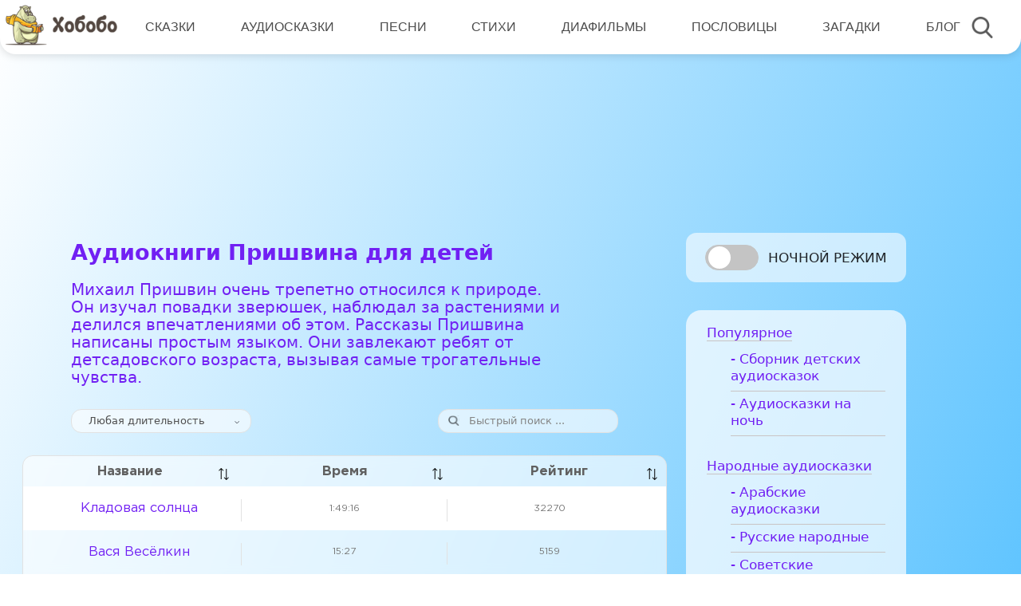

--- FILE ---
content_type: application/javascript; charset=utf-8
request_url: https://www.hobobo.ru/assets/themes/hbb/assets/js/custom-2.js
body_size: 4527
content:
$(document).ready(function (){

    setTimeout(function (){

        if (! $('#single_tale').hasClass('poslovitsy-i-pogovorki')) {
            $('#single_tale .descr_wrapper_tale_body').attr('style', 'height: 60vh');
        } else {
            $('.single_page.poslovitsy-i-pogovorki .descr_wrapper_tale_body').attr('style', 'height: max-content !important');
        }

    }, 1000);

    function replaceSwitchStory () {
        const switch_story_wrapper = document.querySelector('.switch_story_wrapper');
        const player = document.getElementById('jp_container_1');
        if (!switch_story_wrapper || !player) {
            return false;
        }
        player.insertAdjacentElement('afterend', switch_story_wrapper);
    }
    replaceSwitchStory();

    function generatePaginationLink () {
        const links = document.querySelectorAll('.pagination_content a.page-numbers');
        if (links.length > 0) {
            links.forEach(element => {
                const elHref = element.href;
                const pagedPart = elHref.match(/\/page\/\d+\//i)[0];
                const hrefParts = location.href.split('?',2);
                let href = '';

                if( hrefParts[0].slice(-1) === '/' ) {
                    href = hrefParts[0].substring(0, hrefParts[0].length - 1);
                }

                href +=  pagedPart;

                if (hrefParts[1]) {
                    href += '?'+ hrefParts[1];
                }

                element.href = href;

            });
        }
    }

    function ajaxFilter(options) {
        const currentParam = options.param;
        const queryParams = getQueryParams(location.href);
        const e = options.event;
        const currentCatEl = document.getElementById('category_id');
        const showAuthorEl = document.getElementById('show_author');
        const showLengthEl = document.getElementById('show_length');
        const container = document.getElementById('table_content');
        let queryString = [];

        if (!queryParams[currentParam]) {
            queryParams[currentParam] = e.target.value;
        }

        for (const prop in queryParams) {
            queryString.push(prop === currentParam ? `${currentParam}=${e.target.value}` : `${prop}=${queryParams[prop]}`);
        }

        const data = {
            action: 'hbb_ajax_filter',
            ...queryParams
        };

        data.search = e.target.value;

        if (currentCatEl && currentCatEl.value.trim() !== '') {
            data.current_cat = currentCatEl.value;
        }

        if (showAuthorEl && showAuthorEl.value.trim() !== '') {
            data.show_authors = showAuthorEl.value;
        }

        if (showLengthEl && showLengthEl.value.trim() !== '') {
            data.show_length = showLengthEl.value;
        }


        queryString = '?' + queryString.join('&');
        const segment = removePagedSegment();
        history.pushState(null, '', '');
        history.pushState(null, '', segment+encodeURI(queryString));
        clearTimeout(timeOut);
        timeOut = setTimeout(function () {
            $.ajax({
                url: '/wp-admin/admin-ajax.php',
                type: 'post',
                dataType: 'json',
                data: data,
                beforeSend() {

                },
                success(data) {
                    if (data.status === 'success') {
                        $(container).html(data.html);
                        customSelect('.pagination_select.custom-select');
                        generatePaginationLink ();
                    }
                }
            });
        }, 300);

    }

    var timeOut;

    $(document.body).on('input', '#quick_search', function (e) {

        ajaxFilter({
            param: 'search',
            event: e
        })


    });

    $(document.body).on('change','select[name=select_view]', function (e) {
        const queryParams = getQueryParams(location.href);
        let queryString = [];

        if (queryParams.ppp && parseInt(queryParams.ppp) === parseInt(e.target.value)){
            return false;
        }

        if (!queryParams.ppp) {
            queryParams.ppp = e.target.value;
        }

        for (const prop in queryParams) {
            queryString.push(prop === 'ppp' ? `ppp=${e.target.value}` : `${prop}=${queryParams[prop]}`);
        }

        queryString = '?' + queryString.join('&');
        const segment = removePagedSegment();
        history.pushState(null, '', '');
        history.pushState(null, '', segment+encodeURI(queryString));
        location.reload();


    });

    $(document.body).on('click', '.table_title_wrapper td.title', function (e) {
        e.target.parentNode.dataset.order = e.target.parentNode.dataset.order === 'ASC' ? 'DESC' : 'ASC';

        const orderBy = e.target.parentNode.dataset.orderby;
        const order = e.target.parentNode.dataset.order;
        const queryParams = getQueryParams(location.href);
        let queryString = [];

        queryParams.orderby = orderBy;
        queryParams.order = order;

        for (const prop in queryParams) {
            if (prop === 'order') {
                queryString.push(`order=${queryParams[prop]}`);
            }else if (prop === 'orderby') {
                queryString.push(`orderby=${queryParams[prop]}`);
            } else {
                queryString.push(`${prop}=${queryParams[prop]}`);
            }
        }

        queryString = '?' + queryString.join('&');

        history.pushState(null, '', '');
        history.pushState(null, '', encodeURI(queryString));
        location.reload();

    });

    $(document.body).on('change', 'select[name=duration]', function (e) {
        const queryParams = getQueryParams(location.href);
        const duration = e.target.value;

        let queryString = [];

        if (queryParams.duration && queryParams.duration === duration){
            return false;
        }

        if (!queryParams.duration) {
            queryParams.duration = duration;
        }

        for (const prop in queryParams) {
            queryString.push(prop === 'duration' ? `duration=${duration}` : `${prop}=${queryParams[prop]}`);
        }

        queryString = '?' + queryString.join('&');

        history.pushState(null, '', '');
        history.pushState(null, '', encodeURI(queryString));
        location.reload();

    });

    $(document.body).on('change', 'select[name=authors]', function (e) {
        const queryParams = getQueryParams(location.href);
        const authors = e.target.value;

        let queryString = [];

        if (queryParams.authors && queryParams.authors === authors){
            return false;
        }

        if (!queryParams.authors) {
            queryParams.authors = authors;
        }

        for (const prop in queryParams) {
            queryString.push(prop === 'authors' ? `authors=${authors}` : `${prop}=${queryParams[prop]}`);
        }

        queryString = '?' + queryString.join('&');

        history.pushState(null, '', '');
        history.pushState(null, '', encodeURI(queryString));
        location.reload();

    });

    $(document.body).on('change', 'select[name=coloring_chapter]', function (e) {
        const queryParams = getQueryParams(location.href);
        const chapter = e.target.value;

        let queryString = [];

        if (queryParams.chapter && queryParams.chapter === chapter){
            return false;
        }

        if (!queryParams.chapter) {
            queryParams.chapter = chapter;
        }

        for (const prop in queryParams) {
            queryString.push(prop === 'chapter' ? `chapter=${chapter}` : `${prop}=${queryParams[prop]}`);
        }

        queryString = '?' + queryString.join('&');

        history.pushState(null, '', '');
        history.pushState(null, '', encodeURI(queryString));
        location.reload();

    });


    /**
     * Главы и стихи
     */

    $('.post__content .chapter h3').each(function (i) {
        $(this).attr('data-chapter-target', `chapter-${i+1}`);
    });

    $('.post__content .poetry').each(function (i) {
        $(this).attr('data-poem-target', `poem-${i+1}`);
    });

    $(document.body).on('change', 'select[name=poems]', function (e) {
        const targetPoem = e.target.value;
        $('html, body').animate({
            scrollTop: $('html, body').scrollTop() + $('.post__content')
                /*.find(`[data-poem-target=${targetPoem}]`).position().top*/
                .find(`[data-poem-target=${targetPoem}]`).offset().top
        }, 1000);
    });

    $(document.body).on('change', 'select[name=chapters]', function (e) {
        const targetChapter = e.target.value;
        $('.post__content').animate({
            scrollTop: $('.post__content').scrollTop() + $('.post__content')
                .find(`[data-chapter-target=${targetChapter}]`).position().top-25
        }, 1000);
    });
    /**Главы и стихи конец*/

    $(document.body).on('click', '.c-like', function (e) {
        const likeContainer = $(e.target).closest('.like-container')[0];
        const likeDown = likeContainer.dataset.likeDown;
        const likeUpPress = likeContainer.dataset.likeUpPress;
        const postId = likeContainer.dataset.postId;
        const formData = new FormData();

        formData.append('postId', postId);
        formData.append('action', 'post-like');
        formData.append('type', 'like');

        if (likeContainer.classList.contains('liked') || likeContainer.classList.contains('processing')) {
            return false;
        }
        $.ajax({
            url : '/wp-admin/admin-ajax.php',
            type: 'post',
            dataType : 'json',
            processData: false,
            contentType: false,
            data: formData,
            beforeSend: () => {
                likeContainer.classList.add('processing');
            },
            success: data => {
                if (data.status ==='success') {
                    likeContainer.classList.remove('processing');
                    likeContainer.classList.remove('disliked');
                    likeContainer.classList.add('liked');
                    $(`.like_count_${postId}`).html(data.likes);

                }

                if ((e.target.parentNode.tagName === 'BUTTON' || e.target.parentNode.tagName === 'DIV')
                    && (e.target.parentNode.classList.contains('c-like') || e.target.parentNode.classList.contains('c-dislike'))
                ) {
                    $(likeContainer).find('.c-like img').attr('src', likeUpPress);
                    $(likeContainer).find('.c-dislike img').attr('src', likeDown);
                } else if (e.target.tagName === 'IMG'){
                    $(likeContainer).find('.c-like').attr('src', likeUpPress);
                    $(likeContainer).find('.c-dislike').attr('src', likeDown);
                }

                /*if (e.target.tagName === 'IMG' && (e.target.parentNode.tagName !== 'BUTTON' || e.target.parentNode.tagName !== 'DIV')) {
                    $(likeContainer).find('.c-like').attr('src', likeUpPress);
                    $(likeContainer).find('.c-dislike').attr('src', likeDown);
                } else {
                    $(likeContainer).find('.c-like img').attr('src', likeUpPress);
                    $(likeContainer).find('.c-dislike img').attr('src', likeDown);
                }
*/
            }

        });

    });

    $(document.body).on('click', '.c-dislike', function (e) {
        const likeContainer = $(e.target).closest('.like-container')[0];
        const likeUp = likeContainer.dataset.likeUp;
        const likeDownPress = likeContainer.dataset.likeDownPress;
        const postId = likeContainer.dataset.postId;
        const formData = new FormData();

        formData.append('postId', postId);
        formData.append('action', 'post-dislike');
        formData.append('type', 'dislike');

        if (likeContainer.classList.contains('disliked') || likeContainer.classList.contains('processing')) {
            return false;
        }
        $.ajax({
            url : '/wp-admin/admin-ajax.php',
            type: 'post',
            dataType : 'json',
            processData: false,
            contentType: false,
            data: formData,
            beforeSend: () => {
                likeContainer.classList.add('processing');
            },
            success: data => {
                if (data.status ==='success') {
                    likeContainer.classList.remove('processing');
                    likeContainer.classList.remove('liked');
                    likeContainer.classList.add('disliked');
                    $(`.like_count_${postId}`).html(data.likes);
                }

                if ((e.target.parentNode.tagName === 'BUTTON' || e.target.parentNode.tagName === 'DIV')
                    && (e.target.parentNode.classList.contains('c-like') || e.target.parentNode.classList.contains('c-dislike'))
                ){
                    $(likeContainer).find('.c-like img').attr('src', likeUp);
                    $(likeContainer).find('.c-dislike img').attr('src', likeDownPress);
                } else if (e.target.tagName === 'IMG'){
                    $(likeContainer).find('.c-like').attr('src', likeUp);
                    $(likeContainer).find('.c-dislike').attr('src', likeDownPress);
                }

            }

        });

    });


    $( 'input[ name="s" ]' ).autocomplete({
        source: function( request, response ) {

            $.ajax( {
                url : '/wp-admin/admin-ajax.php',
                type: 'post',
                data : {
                    action : 'hbb-ajax-search',
                    term : request.term
                },
                success : function( data ) {
                    //console.log( data );
                    response( data );
                }
            } );

        },
        select: function( event, ui ) {
            //console.log( ui );
            window.location = ui.item.url;
        }
    });
    function copyLink() {
        var clipboard = new ClipboardJS('.toCopy');
        clipboard.on('success', function(e) {

            const new_text = ('Text:', e.text); alert('Скопировано : ' + new_text);

            e.clearSelection();

        });

        clipboard.on('error', function(e) {

            alert('не скопировано');

        });
    }
    copyLink();

    (function countPostViews (){
        if(typeof hb_post_views === 'undefined' ) {
            return false;
        }

        if(typeof hb_post_views.post_id === 'undefined' ) {
            return false;
        }

        let viewed = localStorage.getItem('viewed');

        if (viewed) {
            viewed = JSON.parse(viewed);
            if (viewed) {
                if (Date.now() > viewed[hb_post_views.post_id]) {
                    return false;
                }
            }
        }

        $.ajax({
            url: '/wp-admin/admin-ajax.php',
            type: 'post',
            dataType: 'json',
            data: {
                action: 'hbb-post-views',
                postId: hb_post_views.post_id,
            },
            success: data => {
                if (data.status === 'success') {
                    localStorage.setItem('viewed', JSON.stringify(data.data));
                }
            }
        })

    })();

    $('.single_blog_block h2').each(function (index) {
        $(this).attr('data-part-target', `part-${index+1}`);
    });

    $('.post__content h2').each(function (index) {
        $(this).attr('data-part-target', `part-${index+1}`);
    });

    $(document).on('click', '.quick_choice a', function(event){

        if (event.target.classList.contains('no-scroll')) {
            location.href = event.target.href
            return false;
        }

        event.preventDefault();
        var index = $(this).attr('data-index');
        if ($('#single_tale').length > 0) {
            $('.post__content').animate({
                scrollTop: $('.post__content').scrollTop() + $('.post__content').find(`h2[data-part-target=${index}]`).position().top-25
            }, 1000);
        } else if($('#single_blog').length > 0){
            $('html, body').animate({
                scrollTop: $('.single_blog_block').scrollTop() + $('.single_blog_block').find(`[data-part-target=${index}]`).offset().top
            }, 1000);

        } else {
            $('html, body').animate({
                scrollTop: $('.post__content').scrollTop() + $('.post__content').find(`h2[data-part-target=${index}]`).offset().top
            }, 1000);
        }
    });

    $(document).ready(function () {
        $('.cts').on('click', function (e) {
            console.log('This is e: ' + e.currentTarget);
            $(e.currentTarget).toggleClass('cts--active');
        });
    })

    function getCookie(name) {
        let matches = document.cookie.match(new RegExp(
            "(?:^|; )" + name.replace(/([\.$?*|{}\(\)\[\]\\\/\+^])/g, '\\$1') + "=([^;]*)"
        ));
        return matches ? decodeURIComponent(matches[1]) : undefined;
    }

    function prevent(e){
        e.preventDefault();
    }

    function removePagedSegment () {
        let href = location.href.split('?',2)[0];

        if (typeof hbbGlobalParams.currentUrl !== 'undefined') {
            href = href.replace(hbbGlobalParams.currentUrl, '');
        }

        if (/page\/[0-9]+\//.test(href)) {
           href = href.replace(/page\/[0-9]+\//, '');
        }
        return href;
    }

    function getQueryParams (href) {
        let locationArray = href.split('?')
        const queryParams = {};
        if (locationArray[1]) {
            locationArray = locationArray[1].split('&');
            locationArray.forEach(item => {
                item = item.split('=');
                let paramName = decodeURI(item[0])
                if (/\[\]$/.test(paramName)) {

                    paramName = paramName.replace(/\[\]$/, '');

                    if (!Array.isArray(queryParams[paramName])) {
                        queryParams[paramName] = []
                    }
                    queryParams[paramName].push(decodeURIComponent(item[1]));

                } else {
                    queryParams[paramName] = decodeURIComponent(item[1]);
                }

            })

        }
        return queryParams;
    }

    function customSelect (selector = '.custom-select') {
        var x, i, j, l, ll, selElmnt, a, b, c;
        /* Look for any elements with the class "custom-select": */
        x = document.querySelectorAll(selector);
        l = x.length;
        for (i = 0; i < l; i++) {
            selElmnt = x[i].getElementsByTagName("select")[0];
            const selEl = $('select');
            ll = selElmnt.length;
            /* For each element, create a new DIV that will act as the selected item: */
            a = document.createElement("DIV");
            a.setAttribute("class", "select-selected");
            a.innerHTML = selElmnt.options[selElmnt.selectedIndex].innerHTML;
            x[i].appendChild(a);
            /* For each element, create a new DIV that will contain the option list: */
            b = document.createElement("DIV");
            b.setAttribute("class", "select-items select-hide");
            for (j = 1; j < ll; j++) {
                /* For each option in the original select element,
                  create a new DIV that will act as an option item: */
                c = document.createElement("DIV");
                c.innerHTML = selElmnt.options[j].innerHTML;
                c.addEventListener("click", function (e) {
                    /* When an item is clicked, update the original select box,
                        and the selected item: */
                    var y, i, k, s, h, sl, yl;
                    s = this.parentNode.parentNode.getElementsByTagName("select")[0];
                    sl = s.length;
                    h = this.parentNode.previousSibling;
                    for (i = 0; i < sl; i++) {
                        if (s.options[i].innerHTML == this.innerHTML) {
                            s.selectedIndex = i;
                            s.dispatchEvent(new Event('change',{bubbles : true, cancelable : true}));
                            h.innerHTML = this.innerHTML;
                            y = this.parentNode.getElementsByClassName("same-as-selected");
                            yl = y.length;
                            for (k = 0; k < yl; k++) {
                                y[k].removeAttribute("class");
                            }
                            this.setAttribute("class", "same-as-selected");
                            break;
                        }
                    }
                    h.click();
                });
                b.appendChild(c);
            }
            x[i].appendChild(b);
            a.addEventListener("click", function (e) {
                /* When the select box is clicked, close any other select boxes,
                  and open/close the current select box: */
                e.stopPropagation();
                closeAllSelect(this);
                this.nextSibling.classList.toggle("select-hide");
                this.classList.toggle("select-arrow-active");
                //$(this).parent().find(".select_arrow").css("transform", "rotate(180deg)");
            });
        }
    }

    function closeAllSelect(elmnt) {
        /* A function that will close all select boxes in the document,
          except the current select box: */
        var x,
            y,
            i,
            xl,
            yl,
            arrNo = [];
        x = document.getElementsByClassName("select-items");
        y = document.getElementsByClassName("select-selected");
        xl = x.length;
        yl = y.length;
        for (i = 0; i < yl; i++) {
            if (elmnt == y[i]) {
                arrNo.push(i);
            } else {
                y[i].classList.remove("select-arrow-active");
            }
        }
        for (i = 0; i < xl; i++) {
            if (arrNo.indexOf(i)) {
                x[i].classList.add("select-hide");
            }
        }
        //$(".filter_wrapper .select_arrow").css("transform", "rotate(0deg)");
    }
});

--- FILE ---
content_type: image/svg+xml
request_url: https://www.hobobo.ru/assets/themes/hbb/assets/images/close.svg
body_size: 188
content:
<svg width="20" height="20" fill="none" xmlns="http://www.w3.org/2000/svg"><rect x="2.314" y=".139" width="24.894" height="2.489" rx="1.245" transform="rotate(45 2.314 .139)" fill="#5B5959"/><rect y="17.603" width="24.894" height="2.489" rx="1.245" transform="rotate(-45 0 17.603)" fill="#5B5959"/></svg>

--- FILE ---
content_type: image/svg+xml
request_url: https://www.hobobo.ru/assets/themes/hbb/assets/images/arrow.svg
body_size: 330
content:
<svg version="1.1" id="Layer_1" xmlns="http://www.w3.org/2000/svg" x="0" y="0" viewBox="0 0 512.004 512.004" xml:space="preserve"><path d="M155.314 4.692c-6.256-6.256-16.368-6.256-22.624 0l-96 96 22.624 22.624 68.688-68.688v425.376h32V54.628l68.688 68.688 22.624-22.624-96-96zm297.376 384l-68.688 68.688V32.004h-32V457.38l-68.688-68.688-22.624 22.624 96 96c3.12 3.12 7.216 4.688 11.312 4.688s8.192-1.568 11.312-4.688l96-96-22.624-22.624z"/></svg>